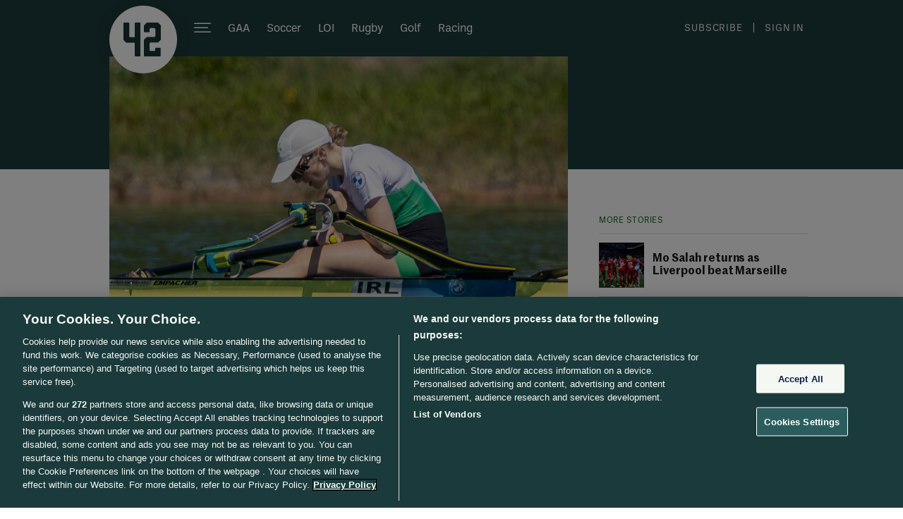

--- FILE ---
content_type: text/javascript;charset=utf-8
request_url: https://p1cluster.cxense.com/p1.js
body_size: 101
content:
cX.library.onP1('1gq5z58y78und3o8vbmibsnpq1');


--- FILE ---
content_type: image/svg+xml
request_url: https://b0.thejournal.ie/desktop/i/clock-green-redesign.svg
body_size: 578
content:
<?xml version="1.0" encoding="utf-8"?>
<svg width="20" height="20" viewBox="0 0 20 20" fill="none" xmlns="http://www.w3.org/2000/svg">
	<path fill-rule="evenodd" clip-rule="evenodd" d="M1 10C1 5.02944 5.02944 1 10 1C14.9683 1.00537 18.9946 5.03166 19 10C19 14.9706 14.9706 19 10 19C5.02944 19 1 14.9706 1 10ZM12.8403 13.9622C13.1481 14.2354 13.6173 14.2149 13.9 13.9157V13.9164C14.0342 13.7693 14.1045 13.5748 14.0952 13.3759C14.0859 13.177 13.9979 12.9899 13.8505 12.8559L10.375 9.66991V5.87491C10.375 5.4607 10.0392 5.12491 9.625 5.12491C9.21079 5.12491 8.875 5.4607 8.875 5.87491V9.99991C8.87575 10.2105 8.96502 10.4111 9.121 10.5527L12.8403 13.9622Z" fill="#23612D"/>
</svg>


--- FILE ---
content_type: text/javascript;charset=utf-8
request_url: https://id.cxense.com/public/user/id?json=%7B%22identities%22%3A%5B%7B%22type%22%3A%22ckp%22%2C%22id%22%3A%22mkon20fep8c5wxo7%22%7D%2C%7B%22type%22%3A%22lst%22%2C%22id%22%3A%221gq5z58y78und3o8vbmibsnpq1%22%7D%2C%7B%22type%22%3A%22cst%22%2C%22id%22%3A%221gq5z58y78und3o8vbmibsnpq1%22%7D%5D%7D&callback=cXJsonpCB1
body_size: 190
content:
/**/
cXJsonpCB1({"httpStatus":200,"response":{"userId":"cx:1ddjs8r1kj18a2bp949avwvclo:2lmrkw635byjs","newUser":true}})